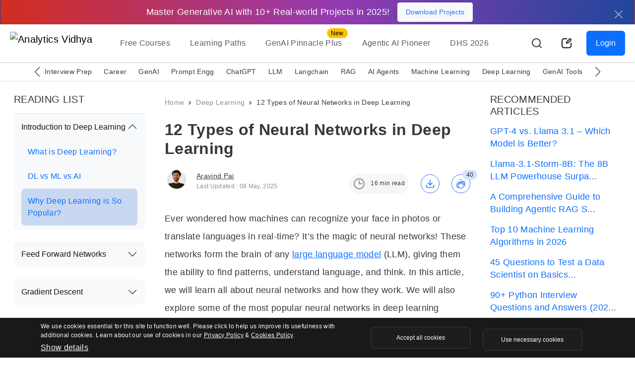

--- FILE ---
content_type: text/html; charset=UTF-8
request_url: https://www.analyticsvidhya.com/back-channel/get-claps.php
body_size: -651
content:
40